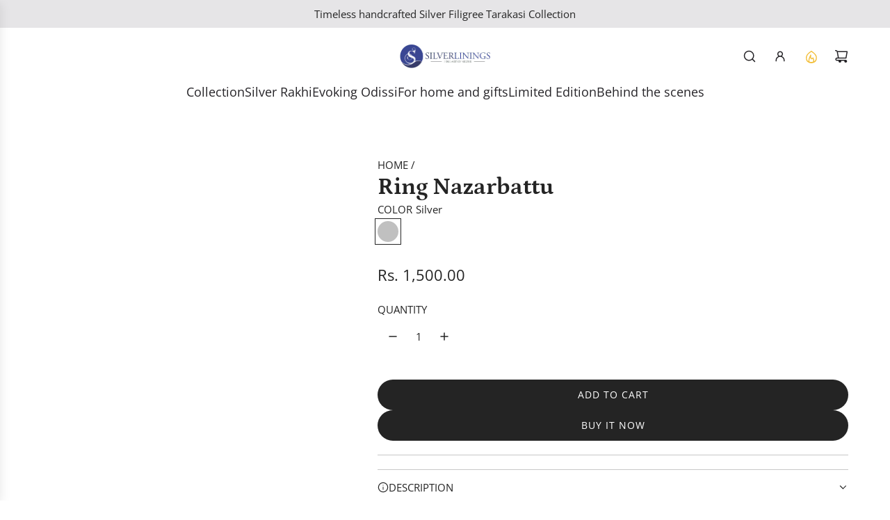

--- FILE ---
content_type: text/css
request_url: https://silverlinings.in/cdn/shop/t/55/assets/photoswipe.min.css?v=165459975419098386681750490868
body_size: 1080
content:
/*! PhotoSwipe main CSS by Dmytro Semenov | photoswipe.com */

.pswp {
    --pswp-bg: #000;
    --pswp-placeholder-bg: #222;
    
  
    --pswp-root-z-index: 100000;
    
    --pswp-preloader-color: rgba(79, 79, 79, 0.4);
    --pswp-preloader-color-secondary: rgba(255, 255, 255, 0.9);
    
    /* defined via js:
    --pswp-transition-duration: 333ms; */
    
    --pswp-icon-color: #fff;
    --pswp-icon-color-secondary: #4f4f4f;
    --pswp-icon-stroke-color: #4f4f4f;
    --pswp-icon-stroke-width: 2px;
  
    --pswp-error-text-color: var(--pswp-icon-color);
  }
  
  
  /*
      Styles for basic PhotoSwipe (pswp) functionality (sliding area, open/close transitions)
  */
  
  .pswp {
      position: fixed;
      top: 0;
      left: 0;
      width: 100%;
      height: 100%;
      z-index: var(--pswp-root-z-index);
      display: none;
      touch-action: none;
      outline: 0;
      opacity: 0.003;
      contain: layout style size;
      -webkit-tap-highlight-color: rgba(0, 0, 0, 0);
  }
  
  /* Prevents focus outline on the root element,
    (it may be focused initially) */
  .pswp:focus {
    outline: 0;
  }
  
  .pswp * {
    box-sizing: border-box;
  }
  
  .pswp img {
    max-width: none;
  }
  
  .pswp--open {
      display: block;
  }
  
  .pswp,
  .pswp__bg {
      transform: translateZ(0);
      will-change: opacity;
  }
  
  .pswp__bg {
    opacity: 0.005;
      background: var(--pswp-bg);
  }
  
  .pswp,
  .pswp__scroll-wrap {
      overflow: hidden;
  }
  
  .pswp__scroll-wrap,
  .pswp__bg,
  .pswp__container,
  .pswp__item,
  .pswp__content,
  .pswp__img,
  .pswp__zoom-wrap {
      position: absolute;
      top: 0;
      left: 0;
      width: 100%;
      height: 100%;
  }
  
  .pswp__img,
  .pswp__zoom-wrap {
      width: auto;
      height: auto;
  }
  
  .pswp--click-to-zoom.pswp--zoom-allowed .pswp__img {
      cursor: -webkit-zoom-in;
      cursor: -moz-zoom-in;
      cursor: zoom-in;
  }
  
  .pswp--click-to-zoom.pswp--zoomed-in .pswp__img {
      cursor: move;
      cursor: -webkit-grab;
      cursor: -moz-grab;
      cursor: grab;
  }
  
  .pswp--click-to-zoom.pswp--zoomed-in .pswp__img:active {
    cursor: -webkit-grabbing;
    cursor: -moz-grabbing;
    cursor: grabbing;
  }
  
  /* :active to override grabbing cursor */
  .pswp--no-mouse-drag.pswp--zoomed-in .pswp__img,
  .pswp--no-mouse-drag.pswp--zoomed-in .pswp__img:active,
  .pswp__img {
      cursor: -webkit-zoom-out;
      cursor: -moz-zoom-out;
      cursor: zoom-out;
  }
  
  
  /* Prevent selection and tap highlights */
  .pswp__container,
  .pswp__img,
  .pswp__button,
  .pswp__counter {
      -webkit-user-select: none;
      -moz-user-select: none;
      -ms-user-select: none;
      user-select: none;
  }
  
  .pswp__item {
      /* z-index for fade transition */
      z-index: 1;
      overflow: hidden;
  }
  
  .pswp__hidden {
      display: none !important;
  }
  
  /* Allow to click through pswp__content element, but not its children */
  .pswp__content {
    pointer-events: none;
  }
  .pswp__content > * {
    pointer-events: auto;
  }
  
  
  /*
  
    PhotoSwipe UI
  
  */
  
  /*
      Error message appears when image is not loaded
      (JS option errorMsg controls markup)
  */
  .pswp__error-msg-container {
    display: grid;
  }
  .pswp__error-msg {
      margin: auto;
      font-size: 1em;
      line-height: 1;
      color: var(--pswp-error-text-color);
  }
  
  /*
  class pswp__hide-on-close is applied to elements that
  should hide (for example fade out) when PhotoSwipe is closed
  and show (for example fade in) when PhotoSwipe is opened
   */
  .pswp .pswp__hide-on-close {
      opacity: 0.005;
      will-change: opacity;
      transition: opacity var(--pswp-transition-duration) cubic-bezier(0.4, 0, 0.22, 1);
      z-index: 10; /* always overlap slide content */
      pointer-events: none; /* hidden elements should not be clickable */
  }
  
  /* class pswp--ui-visible is added when opening or closing transition starts */
  .pswp--ui-visible .pswp__hide-on-close {
      opacity: 1;
      pointer-events: auto;
  }
  
  /* <button> styles, including css reset */
  .pswp__button {
      position: relative;
      display: block;
      width: 50px;
      height: 60px;
      padding: 0;
      margin: 0;
      overflow: hidden;
      cursor: pointer;
      background: none;
      border: 0;
      box-shadow: none;
      opacity: 0.85;
      -webkit-appearance: none;
      -webkit-touch-callout: none;
  }
  
  .pswp__button:hover,
  .pswp__button:active,
  .pswp__button:focus {
    transition: none;
    padding: 0;
    background: none;
    border: 0;
    box-shadow: none;
    opacity: 1;
  }
  
  .pswp__button:disabled {
    opacity: 0.3;
    cursor: auto;
  }
  
  .pswp__icn {
    fill: var(--pswp-icon-color);
    color: var(--pswp-icon-color-secondary);
  }
  
  .pswp__icn {
    position: absolute;
    top: 14px;
    left: 9px;
    width: 32px;
    height: 32px;
    overflow: hidden;
    pointer-events: none;
  }
  
  .pswp__icn-shadow {
    stroke: var(--pswp-icon-stroke-color);
    stroke-width: var(--pswp-icon-stroke-width);
    fill: none;
  }
  
  .pswp__icn:focus {
      outline: 0;
  }
  
  /*
      div element that matches size of large image,
      large image loads on top of it,
      used when msrc is not provided
  */
  div.pswp__img--placeholder,
  .pswp__img--with-bg {
      background: var(--pswp-placeholder-bg);
  }
  
  .pswp__top-bar {
      position: absolute;
      left: 0;
      top: 0;
      width: 100%;
      height: 60px;
      display: flex;
    flex-direction: row;
    justify-content: flex-end;
      z-index: 10;
  
      /* allow events to pass through top bar itself */
      pointer-events: none !important;
  }
  .pswp__top-bar > * {
    pointer-events: auto;
    /* this makes transition significantly more smooth,
       even though inner elements are not animated */
    will-change: opacity;
  }
  
  
  /*
  
    Close button
  
  */
  .pswp__button--close {
    margin-right: 6px;
  }
  
  
  /*
  
    Arrow buttons
  
  */
  .pswp__button--arrow {
    position: absolute;
    top: 0;
    width: 75px;
    height: 100px;
    top: 50%;
    margin-top: -50px;
  }
  
  .pswp__button--arrow:disabled {
    display: none;
    cursor: default;
  }
  
  .pswp__button--arrow .pswp__icn {
    top: 50%;
    margin-top: -30px;
    width: 60px;
    height: 60px;
    background: none;
    border-radius: 0;
  }
  
  .pswp--one-slide .pswp__button--arrow {
    display: none;
  }
  
  /* hide arrows on touch screens */
  .pswp--touch .pswp__button--arrow {
    visibility: hidden;
  }
  
  /* show arrows only after mouse was used */
  .pswp--has_mouse .pswp__button--arrow {
    visibility: visible;
  }
  
  .pswp__button--arrow--prev {
    right: auto;
    left: 0px;
  }
  
  .pswp__button--arrow--next {
    right: 0px;
  }
  .pswp__button--arrow--next .pswp__icn {
    left: auto;
    right: 14px;
    /* flip horizontally */
    transform: scale(-1, 1);
  }
  
  /*
  
    Zoom button
  
  */
  .pswp__button--zoom {
    display: none;
  }
  
  .pswp--zoom-allowed .pswp__button--zoom {
    display: block;
  }
  
  /* "+" => "-" */
  .pswp--zoomed-in .pswp__zoom-icn-bar-v {
    display: none;
  }
  
  
  /*
  
    Loading indicator
  
  */
  .pswp__preloader {
    position: relative;
    overflow: hidden;
    width: 50px;
    height: 60px;
    margin-right: auto;
  }
  
  .pswp__preloader .pswp__icn {
    opacity: 0;
    transition: opacity 0.2s linear;
    animation: pswp-clockwise 600ms linear infinite;
  }
  
  .pswp__preloader--active .pswp__icn {
    opacity: 0.85;
  }
  
  @keyframes pswp-clockwise {
    0% { transform: rotate(0deg); }
    100% { transform: rotate(360deg); }
  }
  
  
  /*
  
    "1 of 10" counter
  
  */
  .pswp__counter {
    height: 30px;
    margin-top: 15px;
    margin-inline-start: 20px;
    font-size: 14px;
    line-height: 30px;
    color: var(--pswp-icon-color);
    text-shadow: 1px 1px 3px var(--pswp-icon-color-secondary);
    opacity: 0.85;
  }
  
  .pswp--one-slide .pswp__counter {
    display: none;
  }

--- FILE ---
content_type: text/css
request_url: https://silverlinings.in/cdn/shop/t/55/assets/custom.css?v=102493421877365237651750490868
body_size: -633
content:
/* Place any CSS overrides in this file. */

--- FILE ---
content_type: text/css
request_url: https://silverlinings.in/cdn/shop/t/55/assets/component-search-dropdown.min.css?v=69877924259396614621750490868
body_size: -121
content:
search-dropdown{color:var(--nav-text-color);position:absolute;top:100%;left:0;width:100%;overflow:auto;z-index:-1;visibility:hidden;opacity:0;transform:translateY(-100%);transition:all .25s ease-in;scroll-behavior:smooth;clip-path:inset(0 0 0 round 0 0 var(--block-border-radius) var(--block-border-radius))}.sticked search-dropdown{--announcement-bar-height:0px!important}@media screen and (max-width:767px){search-dropdown:has(.predictive-search__empty-state),search-dropdown:has(.predictive-search__results){height:calc(100vh - var(--header-height-mobile) - var(--announcement-bar-height));clip-path:unset}@supports (height:100dvh){search-dropdown:has(.predictive-search__empty-state),search-dropdown:has(.predictive-search__results){height:calc(100dvh - var(--header-height-mobile) - var(--announcement-bar-height))}}}@media screen and (min-width:768px){search-dropdown{height:auto;max-height:calc(100vh - var(--header-height-desktop) - var(--announcement-bar-height) - 30px)}@supports (height:100dvh){search-dropdown{max-height:calc(100dvh - var(--header-height-desktop) - var(--announcement-bar-height) - 30px)}}}search-dropdown[aria-hidden=false]{visibility:visible;opacity:1;transform:none;transition:all .25s ease-out}@media screen and (prefers-reduced-motion:reduce){search-dropdown[aria-hidden=false]{transition-duration:1ms}}@media screen and (prefers-reduced-motion:reduce){search-dropdown{transition-duration:1ms;scroll-behavior:auto}}.search-dropdown__overlay{position:fixed;top:0;left:0;right:0;bottom:0;height:0;z-index:-2;background-color:var(--body-overlay-color);visibility:hidden;opacity:0;transition:height 0s 1s,visibility .25s ease-in,opacity .25s ease-in}[data-search-dropdown-overlay-visible] .search-dropdown__overlay{height:100%;opacity:1;visibility:visible;transition:height 0s,visibility .25s ease-out,opacity .25s ease-out}.search-dropdown__close{display:flex;align-items:center;justify-content:center;border:0;background:0 0}@media screen and (max-width:767px){[data-search-dropdown-open]:has(.predictive-search__empty-state),[data-search-dropdown-open]:has(.predictive-search__results){overflow:hidden}}

--- FILE ---
content_type: text/css
request_url: https://silverlinings.in/cdn/shop/t/55/assets/component-product-media.min.css?v=69901480749175340161750490869
body_size: 1593
content:
product-media.product-media-slider{position:relative}product-media.product-media-slider div[data-product-badge]{position:absolute;top:5px;left:5px;width:fit-content;max-width:200px}@media (min-width:768px){product-media.product-media-slider div[data-product-badge]{left:15px;top:15px}}@media screen and (max-width:767px){product-media.product-media-slider div[data-product-badge].product-media-badge--extra-spacing{top:8px;left:8px}}product-media.product-media-slider div[data-product-badge] .custom-badge,product-media.product-media-slider div[data-product-badge] .preorder-badge,product-media.product-media-slider div[data-product-badge] .sale-badge,product-media.product-media-slider div[data-product-badge] .sold-out-badge{position:relative;top:unset;left:unset;max-width:unset}product-media.product-media-slider .product-medias__view-in-space{width:100%;max-width:calc(100% - 2px);box-sizing:border-box;min-height:44px;margin:0 auto;padding:10px;display:flex;align-items:center;justify-content:center;background:var(--view-in-space-button-background);color:var(--text-color)}product-media.product-media-slider .product-medias__view-in-space[data-shopify-xr-hidden]{display:none}product-media.product-media-slider .product-medias__view-in-space svg{margin-right:10px}product-media.product-media-slider .custom-aspect-ratio .view-in-space--wrapper{position:absolute;bottom:0;left:0;z-index:100;display:flex;width:100%;align-items:center;justify-content:center}product-media.media-type-paginated,product-media.media-type-slider{display:block;overflow:hidden;position:relative}product-media.media-type-paginated [data-slider-main],product-media.media-type-slider [data-slider-main]{width:100%;height:100%;max-width:100%;max-height:100%;position:relative}product-media.media-type-paginated .media-ratio--square,product-media.media-type-paginated .media-ratio--tall,product-media.media-type-paginated .media-ratio--wide,product-media.media-type-slider .media-ratio--square,product-media.media-type-slider .media-ratio--tall,product-media.media-type-slider .media-ratio--wide{object-fit:cover}product-media.media-type-paginated .media-ratio--square,product-media.media-type-slider .media-ratio--square{aspect-ratio:1/1}product-media.media-type-paginated .media-ratio--tall,product-media.media-type-slider .media-ratio--tall{aspect-ratio:2/3}product-media.media-type-paginated .media-ratio--wide,product-media.media-type-slider .media-ratio--wide{aspect-ratio:4/3}product-media.media-type-paginated .media-ratio--adapt_to_first_image:not(.icon--placeholder),product-media.media-type-slider .media-ratio--adapt_to_first_image:not(.icon--placeholder){position:absolute;top:0;left:0;width:100%;height:100%;object-fit:cover}product-media.media-type-paginated .responsive-image-wrapper,product-media.media-type-paginated a[data-main-media-link],product-media.media-type-slider .responsive-image-wrapper,product-media.media-type-slider a[data-main-media-link]{display:flex;height:fit-content;width:100%;position:relative}product-media.media-type-paginated .media-slider-navigation,product-media.media-type-slider .media-slider-navigation{display:flex;align-items:center;position:absolute;margin:5px;gap:10px;right:0;top:0;z-index:10;color:var(--text-color);background-color:var(--body-color-transparent50)}@media (min-width:768px){product-media.media-type-paginated .media-slider-navigation,product-media.media-type-slider .media-slider-navigation{margin:15px}}product-media.media-type-paginated .media-slider-navigation .flex-next,product-media.media-type-paginated .media-slider-navigation .flex-prev,product-media.media-type-slider .media-slider-navigation .flex-next,product-media.media-type-slider .media-slider-navigation .flex-prev{display:flex;align-items:center;justify-content:center}product-media.media-type-thumbnails{overflow:hidden;display:grid;gap:15px}product-media.media-type-thumbnails .thumb-next,product-media.media-type-thumbnails .thumb-prev{position:absolute;top:50%;z-index:10;transform:translateY(-50%);display:flex;align-items:center;justify-content:center;width:32px;height:32px;border-radius:var(--alt-btn-border-radius);color:var(--text-color);background-color:var(--body-color)}@media (min-width:768px){product-media.media-type-thumbnails .thumb-next,product-media.media-type-thumbnails .thumb-prev{opacity:0}}@media screen and (min-width:768px) and (prefers-reduced-motion:no-preference){product-media.media-type-thumbnails .thumb-next,product-media.media-type-thumbnails .thumb-prev{transition:opacity .2s ease-out,transform .2s ease-out}}product-media.media-type-thumbnails .thumb-prev{display:flex;left:10px}@media screen and (min-width:768px){product-media.media-type-thumbnails .thumb-prev{left:0}}product-media.media-type-thumbnails .thumb-prev svg{position:relative;left:-1px}product-media.media-type-thumbnails .thumb-next{display:flex;right:10px}@media screen and (min-width:768px){product-media.media-type-thumbnails .thumb-next{right:0}}product-media.media-type-thumbnails .thumb-next svg{position:relative;right:-1px}product-media.media-type-thumbnails .thumbnail-media--main-media:hover .thumb-next,product-media.media-type-thumbnails .thumbnail-media--main-media:hover .thumb-prev{opacity:1}@media screen and (min-width:768px){product-media.media-type-thumbnails .thumbnail-media--main-media:hover .thumb-prev{transform:translate(100%,-50%)}product-media.media-type-thumbnails .thumbnail-media--main-media:hover .thumb-next{transform:translate(-100%,-50%)}}product-media.media-type-thumbnails .thumbnail-media--main-media.media--single .thumb-next,product-media.media-type-thumbnails .thumbnail-media--main-media.media--single .thumb-prev{display:none}product-media.media-type-thumbnails .thumbnail-media--main-media:not(.media--single) .swiper-slide .icon--placeholder,product-media.media-type-thumbnails .thumbnail-media--main-media:not(.media--single) .swiper-slide iframe,product-media.media-type-thumbnails .thumbnail-media--main-media:not(.media--single) .swiper-slide img,product-media.media-type-thumbnails .thumbnail-media--main-media:not(.media--single) .swiper-slide model-viewer,product-media.media-type-thumbnails .thumbnail-media--main-media:not(.media--single) .swiper-slide video{opacity:0;transition:opacity .7s cubic-bezier(.02,.01,0,.95),2s transform}product-media.media-type-thumbnails .thumbnail-media--main-media:not(.media--single) .swiper-slide-active .icon--placeholder,product-media.media-type-thumbnails .thumbnail-media--main-media:not(.media--single) .swiper-slide-active iframe,product-media.media-type-thumbnails .thumbnail-media--main-media:not(.media--single) .swiper-slide-active img,product-media.media-type-thumbnails .thumbnail-media--main-media:not(.media--single) .swiper-slide-active model-viewer,product-media.media-type-thumbnails .thumbnail-media--main-media:not(.media--single) .swiper-slide-active video{opacity:1}product-media.media-type-thumbnails .thumbnail-media--main-media .swiper-slide:not(.swiper-slide-active) .round-icon-btn-lg{display:none}product-media.media-type-thumbnails.thumbnails-right{grid-template-columns:1fr minmax(0,70px);grid-template-rows:1fr}product-media.media-type-thumbnails.thumbnails-right .thumbnail-media--main-media{grid-column:1/2;grid-row:1/2}product-media.media-type-thumbnails.thumbnails-right .thumbnail-media--thumbnails{grid-column:2/3;grid-row:1/2}product-media.media-type-thumbnails.thumbnails-below{grid-template-columns:1fr;grid-template-rows:1fr minmax(0,auto)}product-media.media-type-thumbnails.thumbnails-below .thumbnail-media--main-media{grid-column:1/2;grid-row:1/2}product-media.media-type-thumbnails.thumbnails-below .thumbnail-media--thumbnails{width:100%;max-width:100%;grid-column:1/2;grid-row:2/3;position:relative}product-media.media-type-thumbnails.thumbnails-below .thumbnail-media--thumbnails.swiper-center-slides .swiper-wrapper{width:fit-content;left:50%;transform:translateX(-50%)!important}product-media.media-type-thumbnails.thumbnails-below .thumbnail-media--thumbnails:not(.swiper-initialized) .swiper-wrapper .swiper-slide{width:70px;margin-right:15px}product-media.media-type-thumbnails.thumbnails-below .thumbnail-media--thumbnails:before{content:"";display:block;position:absolute;width:30px;height:100%;background:linear-gradient(to left,rgba(0,0,0,0),var(--body-color));left:0;bottom:0;z-index:10;pointer-events:none;opacity:0}@media screen and (prefers-reduced-motion:no-preference){product-media.media-type-thumbnails.thumbnails-below .thumbnail-media--thumbnails:before{transition:opacity .4s ease}}product-media.media-type-thumbnails.thumbnails-below .thumbnail-media--thumbnails:after{content:"";display:block;position:absolute;width:30px;height:100%;background:linear-gradient(to right,rgba(0,0,0,0),var(--body-color));right:0;bottom:0;z-index:10;pointer-events:none}@media screen and (prefers-reduced-motion:no-preference){product-media.media-type-thumbnails.thumbnails-below .thumbnail-media--thumbnails:after{transition:opacity .4s ease}}product-media.media-type-thumbnails.thumbnails-below .thumbnail-media--thumbnails.is-translated:before{opacity:1}product-media.media-type-thumbnails.thumbnails-below .thumbnail-media--thumbnails.end-reached:after,product-media.media-type-thumbnails.thumbnails-below .thumbnail-media--thumbnails.swiper-center-slides:after,product-media.media-type-thumbnails.thumbnails-below .thumbnail-media--thumbnails.swiper-center-slides:before{opacity:0}product-media.media-type-thumbnails.thumbnails-below .thumbnail-media--thumbnails .swiper-wrapper{display:flex}product-media.media-type-thumbnails.thumbnails-below .thumbnail-media--thumbnails .swiper-wrapper .swiper-slide{padding:1px 0}product-media.media-type-thumbnails.thumbnails-below .thumbnail-media--thumbnails .swiper-wrapper .swiper-slide:last-child{margin-right:0!important}product-media.media-type-thumbnails.thumbnails-left{grid-template-columns:minmax(0,70px) 1fr;grid-template-rows:1fr}product-media.media-type-thumbnails.thumbnails-left .thumbnail-media--main-media{grid-column:2/3;grid-row:1/2}product-media.media-type-thumbnails.thumbnails-left .thumbnail-media--thumbnails{grid-column:1/2;grid-row:1/2}product-media.media-type-thumbnails.thumbnails-left .thumbnail-media--thumbnails,product-media.media-type-thumbnails.thumbnails-right .thumbnail-media--thumbnails{position:relative}product-media.media-type-thumbnails.thumbnails-left .thumbnail-media--thumbnails:after,product-media.media-type-thumbnails.thumbnails-right .thumbnail-media--thumbnails:after{content:"";display:block;position:absolute;height:30px;background:linear-gradient(rgba(0,0,0,0),var(--body-color));left:0;right:0;bottom:0;z-index:10;pointer-events:none}product-media.media-type-thumbnails .media-ratio--square,product-media.media-type-thumbnails .media-ratio--tall,product-media.media-type-thumbnails .media-ratio--wide{object-fit:cover}product-media.media-type-thumbnails .media-ratio--square{aspect-ratio:1/1}product-media.media-type-thumbnails .media-ratio--tall{aspect-ratio:2/3}product-media.media-type-thumbnails .media-ratio--wide{aspect-ratio:4/3}product-media.media-type-thumbnails .media-ratio--adapt_to_first_image:not(.icon--placeholder){position:absolute;top:0;left:0;width:100%;height:100%;object-fit:cover}product-media.media-type-thumbnails .responsive-image-wrapper,product-media.media-type-thumbnails a[data-main-media-link]{display:flex;height:fit-content;width:100%;position:relative}product-media.media-type-thumbnails .thumbnail-media--main-media{width:100%;height:100%;max-width:100%;max-height:100%}product-media.media-type-thumbnails .thumbnail-media--thumbnails{max-height:100%;width:100%}product-media.media-type-thumbnails .thumbnail-media--thumbnails .swiper-wrapper .swiper-slide{cursor:pointer;position:relative;min-width:60px}product-media.media-type-thumbnails .thumbnail-media--thumbnails .swiper-wrapper .swiper-slide .icon--placeholder,product-media.media-type-thumbnails .thumbnail-media--thumbnails .swiper-wrapper .swiper-slide .responsive-image-wrapper{box-sizing:border-box;border:1px solid var(--border-color)}product-media.media-type-thumbnails .thumbnail-media--thumbnails .swiper-wrapper .swiper-slide .icon--placeholder:hover,product-media.media-type-thumbnails .thumbnail-media--thumbnails .swiper-wrapper .swiper-slide .responsive-image-wrapper:hover{border:1px solid var(--text-color)}product-media.media-type-thumbnails .thumbnail-media--thumbnails .swiper-wrapper .swiper-slide .product-medias__emblem{position:absolute;z-index:1;right:7px;top:7px;width:24px;height:24px;background-color:var(--body-color-transparent40);color:var(--text-color)}product-media.media-type-thumbnails .thumbnail-media--thumbnails .swiper-wrapper .swiper-slide .product-medias__emblem svg{position:absolute;top:50%;left:50%;transform:translate(-50%,-50%)}product-media.media-type-thumbnails .thumbnail-media--thumbnails .swiper-wrapper .swiper-slide-thumb-active .icon--placeholder,product-media.media-type-thumbnails .thumbnail-media--thumbnails .swiper-wrapper .swiper-slide-thumb-active .responsive-image-wrapper{border:1px solid var(--text-color);outline:2px solid var(--body-color);outline-offset:-3px}product-media.product-media-slider.single-media{display:flex}product-media div[data-media-wrapper]:has(model-viewer){position:relative;width:100%;height:100%;max-width:100%;max-height:100%}product-media .media-buffer--left,product-media .media-buffer--right{position:absolute;width:30px;height:100%;top:0;z-index:30;background-color:transparent}@media (min-width:768px){product-media .media-buffer--left,product-media .media-buffer--right{display:none}}product-media .media-buffer--left{left:-15px}product-media .media-buffer--right{right:-15px}product-media .swiper:not(.swiper-initialized) .media-slider-navigation{visibility:hidden}product-media .swiper-wrapper{transition-timing-function:cubic-bezier(.25,.85,.2,1)}.shopify-model-viewer-ui{position:absolute;top:0;left:0;width:100%;height:100%;max-width:100%}.shopify-model-viewer-ui .shopify-model-viewer-ui__controls-area{background-color:var(--body-color);border-color:var(--text-color-transparent05)}.shopify-model-viewer-ui .shopify-model-viewer-ui__button{color:var(--text-color)}.shopify-model-viewer-ui .shopify-model-viewer-ui__button:focus,.shopify-model-viewer-ui .shopify-model-viewer-ui__button:hover{color:var(--text-color-transparent5)}.shopify-model-viewer-ui button.shopify-model-viewer-ui__button--poster{visibility:hidden}.shopify-model-viewer-ui .shopify-model-viewer-ui__button--control:not(:last-child):after{border-color:var(--text-color-transparent05)}.shopify-model-viewer-ui model-viewer:not(.disabled)+.controls-overlay{visibility:hidden}.shopify-model-viewer-ui model-viewer:not(.disabled)+.controls-overlay .controls-area{visibility:visible}.shopify-model-viewer-ui model-viewer{--progress-bar-height:0;--progress-bar-color:transparent;width:100%;height:100%;max-width:100%;background-color:#fff}.pswp--animated .pswp__item--active{transform:translateX(100%)}#pswp__items{transition-duration:.4s}.pswp__counter{color:var(--primary-btn-bg-color);margin-top:10px;margin-inline-start:15px}.pswp__bullets-indicator{position:absolute;z-index:3;bottom:10px;left:0;width:100%;text-align:center;transition:.3s opacity;transform:translate3d(0,0,0)}.pswp__bullets-indicator .pswp__bullet{display:inline-block;width:11px;height:11px;cursor:pointer;margin:0 4px;background:0 0;border:1px solid var(--primary-btn-bg-color);border-radius:100%}.pswp__bullets-indicator .pswp__bullet.pswp__bullet--active,.pswp__bullets-indicator .pswp__bullet:hover{background:var(--primary-btn-bg-color)}button.pswp__button{width:32px;height:32px;opacity:1;background-color:var(--primary-btn-bg-color)}button.pswp__button.pswp__button--arrow{position:absolute}button.pswp__button:active,button.pswp__button:focus,button.pswp__button:hover{background-color:var(--primary-btn-bg-color);color:var(--primary-btn-text-color)}button.pswp__button svg.pswp__icn{position:relative;top:0;left:0;fill:none;color:var(--primary-btn-text-color);filter:none;-webkit-filter:none}button.pswp__button.pswp__button--arrow--next{margin-inline-end:15px}button.pswp__button.pswp__button--arrow--next svg.pswp__icn{left:1px}button.pswp__button.pswp__button--arrow--prev{margin-inline-start:15px}button.pswp__button.pswp__button--arrow--prev svg.pswp__icn{left:-1px}button.pswp__button.pswp__button--zoom{margin-top:15px}button.pswp__button.pswp__button--close{margin-top:15px;margin-inline-end:15px}.pswp--zoomed-in button.pswp__button svg.pswp__icn#pswp__icn--zoom-out{position:absolute}.pswp:not(.pswp--zoom-allowed) .pswp__button--zoom{display:none}#pswp__icn--zoom-out{visibility:hidden}#pswp__icn--zoom-in{visibility:visible}.pswp--zoomed-in #pswp__icn--zoom-in{visibility:hidden}.pswp--zoomed-in #pswp__icn--zoom-out{visibility:visible}.pswp__img{background:var(--color-primary-background)}

--- FILE ---
content_type: text/javascript
request_url: https://silverlinings.in/cdn/shop/t/55/assets/component-deferred-media.js?v=96162851477010608581750490868
body_size: 1902
content:
(()=>{const getYouTubeAPI=(()=>{let promise;return()=>promise||(promise=new Promise((resolve,reject)=>{if(window.YT&&window.YT.Player){resolve(window.YT);return}window.onYouTubeIframeAPIReady=()=>resolve(window.YT);const tag=document.createElement("script");tag.src="https://www.youtube.com/iframe_api",tag.onerror=reject,document.head.appendChild(tag)}),promise)})();class DeferredMedia extends HTMLElement{constructor(){super(),this.sectionId=this.getAttribute("data-section-id"),this.activeMediaClass=this.getAttribute("data-active-media-class"),this.mediaPlayButton=this.querySelector("[data-media-play-button]"),this.mediaId=this.getAttribute("data-media-id"),this.autoPlayEnabled=this.getAttribute("data-auto-play")==="true",this.mediaLayout=this.getAttribute("data-media-layout"),this.controlsEnabled=this.getAttribute("data-show-controls")==="true",this.mediaCount=this.getAttribute("data-media-count"),this.isProductMedia=this.getAttribute("data-is-product-media")==="true",this.clickToPlay=this.getAttribute("data-click-to-play")==="true",this.useJsApi=this.getAttribute("data-use-js-api")==="true",this.isBackgroundMedia=this.getAttribute("data-is-background-media")==="true",this.isModalTrigger=this.getAttribute("data-is-modal-trigger")==="true",this.bindEventHandlers()}connectedCallback(){this.isModalTrigger||(this.verifyInitialSetup(),this.registerEventListeners())}disconnectedCallback(){this.unregisterEventListeners()}bindEventHandlers(){this.handleMediaClick=this.handleMediaClick.bind(this),this.handleMediaLoad=this.handleMediaLoad.bind(this),this.pauseAllMedia=this.pauseAllMedia.bind(this),this.handlePauseMedia=this.handlePauseMedia.bind(this),this.handleAutoPlay=this.handleAutoPlay.bind(this),this.playMedia=this.playMedia.bind(this)}verifyInitialSetup(){!this.mediaPlayButton&&!this.isBackgroundMedia&&console.error("DeferredMedia: Play button not found!"),this.mediaId||console.error("DeferredMedia: Media ID not found!"),!this.isProductMedia&&this.autoPlayEnabled&&this.handleMediaClick()}registerEventListeners(){eventBus.on("load:media",this.handleMediaLoad),eventBus.on("pause:media",this.handlePauseMedia),eventBus.on("play:media",this.playMedia),eventBus.on("slider:media:ready",this.handleAutoPlay),this.mediaPlayButton?.addEventListener("click",this.handleMediaClick),this.clickToPlay&&this.addEventListener("click",this.handleMediaClick)}unregisterEventListeners(){this.mediaPlayButton?.removeEventListener("click",this.handleMediaClick),this.clickToPlay&&this.removeEventListener("click",this.handleMediaClick),eventBus.off("load:media",this.handleMediaLoad),eventBus.off("pause:media",this.handlePauseMedia),eventBus.off("play:media",this.playMedia),eventBus.off("slider:media:ready",this.handleAutoPlay)}handleMediaLoad(event){event.mediaId===this.mediaId&&event.sectionId===this.sectionId&&this.loadMedia()}handleMediaClick(){this.loadMedia()}hideLoadingIcon(){this.loadingIcon?.classList.add("hidden")}handleAutoPlay(event){if(!(!event.sectionId||event.sectionId!==this.sectionId)&&!this.getAttribute("data-media-loaded")){if(!(getComputedStyle(this).display!=="none")&&!this.closest(".swiper-slide-active")||this.isProductMedia&&!this.closest(".swiper-slide-active"))return;this.autoPlayEnabled&&this.mediaPlayButton?.click()}}handlePauseMedia(){this.pauseAllMedia().then(()=>{this.removeAutoplayFromLoadedMedia()}).catch(console.error)}playMedia(event){const{sectionId,mediaEl}=event;mediaEl?.dataset?.mediaIsPlaying==="true"||this.sectionId!==sectionId||!mediaEl||!this.autoPlayEnabled||!this.getAttribute("data-media-loaded")||this.pauseAllMedia().then(()=>{const mediaType=mediaEl.tagName;if(mediaType==="VIDEO")mediaEl.play();else if(mediaType==="IFRAME")try{mediaEl.contentWindow.postMessage(this.messageFn("play",mediaEl.src),"*"),mediaEl.dataset.mediaIsPlaying="true"}catch(error){console.error("Error playing iframe media:",error)}})}loadMedia(){!this.mediaId||this.getAttribute("data-media-loaded")||this.pauseAllMedia().then(()=>{const template=this.querySelector("template"),mediaElement=template?.content?.querySelector("[data-media-wrapper]");if(!mediaElement||this.isProductMedia&&this.mediaLayout!=="grid"&&this.mediaCount>1&&!this.closest(".swiper-slide-active"))return;const media=mediaElement.cloneNode(!0);this.appendChild(media),this.setAttribute("data-media-loaded",!0),media.classList.add(this.activeMediaClass),this.mediaPlayButton&&(this.mediaPlayButton.style.display="none"),template.remove();const mediaEl=media.querySelector("video, iframe, model-viewer");mediaEl&&mediaEl.tagName==="VIDEO"&&(this.loadingIcon=this.querySelector("[data-media-loading-icon]"),this.loadingIcon&&this.loadingIcon.classList.remove("hidden")),this.postProcessMedia(mediaEl)})}loadJsApi(){return this.querySelector("iframe")?.src?.includes("vimeo")?window.Vimeo?Promise.resolve(window.Vimeo):new Promise((resolve,reject)=>{const script=document.createElement("script");script.src="https://player.vimeo.com/api/player.js",script.onload=()=>resolve(window.Vimeo),script.onerror=reject,document.head.appendChild(script)}):getYouTubeAPI()}initializeJsApi(type){type==="youtube"&&this.loadJsApi().then(YT=>{const iframe=this.querySelector("iframe");if(iframe){if(!/enablejsapi=1/.test(iframe.src)){const hasQuery=/\?/.test(iframe.src);iframe.src+=(hasQuery?"&":"?")+"enablejsapi=1&origin="+encodeURIComponent(location.origin)}this.player=this.player||new YT.Player(iframe,{events:{onStateChange:evt=>{switch(evt.data){case YT.PlayerState.PLAYING:eventBus.emit("video:started",{details:{sectionId:this.sectionId,player:this.player,el:iframe}});break;case YT.PlayerState.ENDED:eventBus.emit("video:ended",{details:{sectionId:this.sectionId,player:this.player,el:iframe}});break;case YT.PlayerState.PAUSED:eventBus.emit("video:paused",{details:{sectionId:this.sectionId,player:this.player,el:iframe}});break}}}})}}).catch(console.error),type==="vimeo"&&this.loadJsApi().then(Vimeo=>{const iframe=this.querySelector("iframe");if(!iframe)return;const player=new Vimeo.Player(iframe);player.on("play",()=>eventBus.emit("video:started",{details:{sectionId:this.sectionId,player,el:iframe}})),player.on("ended",()=>eventBus.emit("video:ended",{details:{sectionId:this.sectionId,player,el:iframe}})),player.on("pause",()=>eventBus.emit("video:paused",{details:{sectionId:this.sectionId,player,el:iframe}}))}).catch(console.error)}postProcessMedia(mediaEl){mediaEl&&(mediaEl.style.pointerEvents="auto",this.loadSpecificMediaFeatures(mediaEl))}loadSpecificMediaFeatures(mediaEl){switch(mediaEl.tagName){case"MODEL-VIEWER":this.loadModelFeatures(mediaEl);break;case"VIDEO":mediaEl.play().catch(console.error),this.hideLoadingIcon(),this.controlsEnabled||this.setupVideoToggle(mediaEl),mediaEl.addEventListener("ended",()=>eventBus.emit("video:ended",{details:{sectionId:this.sectionId,player:mediaEl,el:mediaEl}})),mediaEl.addEventListener("play",()=>eventBus.emit("video:started",{details:{sectionId:this.sectionId,player:mediaEl,el:mediaEl}})),mediaEl.addEventListener("pause",()=>eventBus.emit("video:paused",{details:{sectionId:this.sectionId,player:mediaEl,el:mediaEl}}));break;case"IFRAME":{const src=mediaEl.src;if(src&&src.includes("vimeo")&&mediaEl.classList.add("pointer-events-none"),mediaEl.dataset.mediaIsPlaying="true",this.controlsEnabled||this.setupIframeToggle(mediaEl),this.useJsApi){const type=src.includes("vimeo")?"vimeo":"youtube";this.initializeJsApi(type)}break}}}setupVideoToggle(videoEl){!videoEl||videoEl.tagName!=="VIDEO"||this.isProductMedia&&!videoEl.closest(".swiper-slide-active")||videoEl.addEventListener("click",()=>{videoEl.paused?videoEl.play():videoEl.pause()})}setupIframeToggle(iframeEl){if(!iframeEl||iframeEl.tagName!=="IFRAME"||this.isProductMedia&&!iframeEl.closest(".swiper-slide-active"))return;const iframeWrapper=iframeEl.closest("[data-media-wrapper]");iframeWrapper&&iframeWrapper.addEventListener("click",()=>{const src=iframeEl.src,isPlaying=iframeEl.dataset.mediaIsPlaying==="true";if(this.isYouTubeOrVimeo(src)){const message=isPlaying?"pause":"play";try{iframeEl.contentWindow.postMessage(this.messageFn(message,src),"*"),iframeEl.dataset.mediaIsPlaying=isPlaying?"false":"true"}catch(error){console.error("Error toggling iframe media:",error)}}})}isYouTubeOrVimeo(src){return/youtube|vimeo/.test(src)}loadModelFeatures(modelViewerElement){Shopify.loadFeatures([{name:"model-viewer-ui",version:"1.0",onLoad:errors=>{if(errors)return;const modelViewerUI=new Shopify.ModelViewerUI(modelViewerElement);modelViewerElement.modelViewerUI=modelViewerUI,this.addModelInteractionListeners(modelViewerElement),this.initializeShopifyXR()}}])}addModelInteractionListeners(modelViewerElement){const events=["mousedown","mouseup","touchstart","touchend"],actionMap={mousedown:"disable-swiping",mouseup:"enable-swiping",touchstart:"disable-swiping",touchend:"enable-swiping"};events.forEach(evt=>modelViewerElement.addEventListener(evt,()=>eventBus.emit(actionMap[evt],{sectionId:this.sectionId})))}initializeShopifyXR(){Shopify.loadFeatures([{name:"shopify-xr",version:"1.0",onLoad:errors=>{errors||document.addEventListener("shopify_xr_initialized",()=>this.setupShopifyXR())}}])}setupShopifyXR(){document.querySelectorAll('[id^="ProductJSON-"]').forEach(modelJSON=>{window.ShopifyXR.addModels(JSON.parse(modelJSON.textContent)),modelJSON.remove()}),window.ShopifyXR.setupXRElements()}pauseAllMedia(){return new Promise((resolve,reject)=>{try{const allMedia=document.querySelectorAll('deferred-media:not([data-auto-play="true"][data-is-product-media="false"] iframe:not(.is-background-media)), deferred-media:not([data-auto-play="true"][data-is-product-media="false"] video:not(.is-background-media)), model-viewer'),promises=Array.from(allMedia).map(media=>this.pauseMedia(media));Promise.all(promises).then(resolve)}catch(err){reject(err)}})}removeAutoplayFromLoadedMedia(){this.querySelectorAll("[data-media-loaded] iframe, [data-media-loaded] video").forEach(media=>this.removeAutoplayFromMedia(media))}pauseMedia(media){if(media.tagName==="IFRAME")try{media.contentWindow.postMessage(this.messageFn("pause",media.src),"*"),media.dataset.mediaIsPlaying="false"}catch(error){console.error("Error pausing iframe media:",error)}else{if(media.tagName==="VIDEO"&&!media.paused)return media.pause();media.tagName==="MODEL-VIEWER"&&media.modelViewerUI&&media.modelViewerUI.pause()}}removeAutoplayFromMedia(media){!media||this.autoPlayEnabled||(media.tagName==="IFRAME"&&media.src.includes("autoplay=1")&&(media.src=media.src.replace("autoplay=1","autoplay=0")),media.tagName==="VIDEO"&&media.hasAttribute("autoplay")&&media.removeAttribute("autoplay"))}messageFn(action,src){if(src.includes("youtube"))return JSON.stringify({event:"command",func:action==="play"?"playVideo":"pauseVideo",args:[]});if(src.includes("vimeo"))return JSON.stringify({method:action})}}customElements.get("deferred-media")||customElements.define("deferred-media",DeferredMedia)})();
//# sourceMappingURL=/cdn/shop/t/55/assets/component-deferred-media.js.map?v=96162851477010608581750490868


--- FILE ---
content_type: text/javascript
request_url: https://silverlinings.in/cdn/shop/t/55/assets/component-product-swatch.js?v=86894756854261680421750490868
body_size: 149
content:
(()=>{class ProductSwatch extends HTMLElement{constructor(){super(),this.onSwatchChangeBound=this.onSwatchChange.bind(this),this.onColorSwatchMouseEnterBound=this.onColorSwatchMouseEnter.bind(this),this.onSwatchMouseLeaveBound=this.onSwatchMouseLeave.bind(this)}connectedCallback(){this.colorLabelContainer=this.querySelector("[data-color-swatch-name-container]"),this.colorLabel=this.querySelector("[data-color-swatch-name]"),this.colorLabelState=this.querySelector("[data-color-swatch-state]"),this.soldOutString=this.getAttribute("data-swatch-sold-out-string"),this.colorSwatches=this.querySelectorAll(".swatch-element.color"),this.sectionId=this.getAttribute("data-section-id"),this.setEventListeners(),this.setColorLabelState()}setEventListeners(){this.colorSwatches.forEach(swatch=>{swatch.addEventListener("mouseenter",this.onColorSwatchMouseEnterBound),swatch.addEventListener("mouseleave",this.onSwatchMouseLeaveBound)}),this.addEventListener("change",this.onSwatchChangeBound)}setColorLabelState(){const activeSwatch=this.querySelector(".swatch-element.color.active");if(!activeSwatch)return;const activeSwatchAvailable=activeSwatch.getAttribute("data-swatch-option-available");!this.soldOutString||!this.colorLabelState||(this.updateColorLabelState(activeSwatchAvailable),this.currentLabel="",this.colorLabel&&(this.currentLabel=this.colorLabel.textContent))}updateColorLabelState(available){this.colorLabelState&&(this.colorLabelState.innerText=available==="false"?`(${this.soldOutString})`:"")}onSwatchChange(event){const input=event.target,currentVariant=this.getVariantData(input.id),productUrl=input.getAttribute("data-product-url"),productFetchUrl=input.getAttribute("data-product-fetch-url"),isCombinedListing=input.getAttribute("data-is-combined-listing")==="true";this.emitVariantChangeEvent(currentVariant,productFetchUrl,productUrl,isCombinedListing)}emitVariantChangeEvent(variant,productFetchUrl,productUrl,isCombinedListing=!1){eventBus.emit("variant:change",{sectionId:this.sectionId,variant,fetchURL:productFetchUrl,productURL:productUrl,isCombinedListing})}onColorSwatchMouseEnter(event){this.updateColorLabel(event.currentTarget);const activeSwatch=this.querySelector(".swatch-element.color.active");activeSwatch&&!event.currentTarget.classList.contains("active")&&activeSwatch.classList.add("sibling-hover-active")}onSwatchMouseLeave(){const siblingHoverActiveSwatch=this.querySelector(".swatch-element.sibling-hover-active");siblingHoverActiveSwatch&&siblingHoverActiveSwatch.classList.remove("sibling-hover-active"),this.resetColorLabel()}updateColorLabel=swatch=>{if(!swatch)return;const label=swatch.getAttribute("data-value"),swatchAvailable=swatch.getAttribute("data-swatch-option-available");!label||!this.colorLabel||(this.colorLabel.textContent=label,this.animateColorLabel(label),this.updateColorLabelState(swatchAvailable))};resetColorLabel=()=>{const activeSwatch=this.querySelector(".swatch-element.color.active");if(!activeSwatch||!this.colorLabel)return;const activeSwatchValue=activeSwatch.getAttribute("data-value"),swatchAvailable=activeSwatch.getAttribute("data-swatch-option-available");activeSwatchValue&&(this.colorLabel.textContent=activeSwatchValue,this.animateColorLabel(activeSwatchValue),this.updateColorLabelState(swatchAvailable))};animateColorLabel(label){label!==this.currentLabel&&(this.colorLabelContainer.classList.remove("fade-in-label"),this.colorLabelContainer.offsetWidth,this.colorLabelContainer.classList.add("fade-in-label"),this.currentLabel=label)}removeEventListeners(){this.colorSwatches.forEach(swatch=>{swatch.removeEventListener("mouseenter",this.onColorSwatchMouseEnterBound),swatch.removeEventListener("mouseleave",this.onSwatchMouseLeaveBound)}),this.removeEventListener("change",this.onSwatchChangeBound)}getVariantData(inputId){return JSON.parse(this.getVariantDataElement(inputId).textContent)}getVariantDataElement(inputId){return this.querySelector(`script[type="application/json"][data-resource="${inputId}"]`)}disconnectedCallback(){this.removeEventListeners()}}window.customElements.get("product-swatch")||window.customElements.define("product-swatch",ProductSwatch)})();
//# sourceMappingURL=/cdn/shop/t/55/assets/component-product-swatch.js.map?v=86894756854261680421750490868


--- FILE ---
content_type: text/javascript
request_url: https://silverlinings.in/cdn/shop/t/55/assets/component-cart-quantity.js?v=70295216213169132451750490868
body_size: 574
content:
(()=>{class CartQuantity extends HTMLElement{constructor(){super(),this.removeButton=this.querySelector("[data-cart-remove-item]"),this.adjustButtons=this.querySelectorAll("[data-cart-quantity-button]"),this.input=this.querySelector("[data-cart-quantity-input]"),this.cartCountIndicator=document.querySelector("[data-cart-count-indicator]"),this.handleButtonClick=this.handleButtonClick.bind(this),this.handleInputChange=this.handleInputChange.bind(this),this.handleQuantityChange=this.handleQuantityChange.bind(this),this.handleRemoveItem=this.handleRemoveItem.bind(this),this.updateCart=this.updateCart.bind(this),this.updateLineItem=this.updateLineItem.bind(this),this.updateCartCountIndicator=this.updateCartCountIndicator.bind(this),this.handleCartErrors=this.handleCartErrors.bind(this),this.setLoadingState=this.setLoadingState.bind(this),this.hideLoadingState=this.hideLoadingState.bind(this),this.setRemoveLoadingState=this.setRemoveLoadingState.bind(this),this.hideRemoveLoadingState=this.hideRemoveLoadingState.bind(this)}connectedCallback(){window.wetheme.webcomponentRegistry.register({key:"component-cart-quantity"}),this.removeButton?.addEventListener("click",this.handleRemoveItem),this.adjustButtons.forEach(button=>button.addEventListener("click",this.handleButtonClick)),this.input?.addEventListener("change",this.handleInputChange)}handleButtonClick(e){e.preventDefault();const previousValue=this.input.value,adjustment=e.currentTarget.name==="plus"?1:-1;this.adjustQuantity(adjustment),previousValue!==this.input.value&&this.handleQuantityChange(this.input.value)}adjustQuantity(adjustment){const newValue=parseInt(this.input.value)+adjustment;this.input.value=isNaN(newValue)?1:newValue,this.input.min&&parseInt(this.input.value)<parseInt(this.input.min)&&(this.input.value=this.input.min)}handleInputChange(e){e.preventDefault(),isNaN(this.input.value)&&(this.input.value=1),this.input.min&&parseInt(this.input.value)<parseInt(this.input.min)&&(this.input.value=this.input.min),this.handleQuantityChange(this.input.value)}handleQuantityChange(inputValue){const quantity=parseInt(inputValue);this.updateCart(this.itemIndex,quantity)}handleRemoveItem(){this.updateCart(this.itemIndex,0)}async updateCart(line,quantity){try{this.setLoadingState(),quantity===0&&this.setRemoveLoadingState();let response=await this.updateLineItem(line,quantity);if(!response)return;if(this.hasGiftWrap){const adjustment=quantity-this.previousQuantity,cart=await this.getCart();this.getGiftWrapLine(cart)&&this.getGiftWrapQuantity(cart)&&(response=await this.updateLineItem(this.getGiftWrapLine(cart),this.getGiftWrapQuantity(cart)+adjustment))}if(!response)return;window.eventBus.emit("update:cart:drawer",response),this.updateCartCountIndicator()}catch(error){console.error("Error updating cart:",error)}}async updateLineItem(line,quantity){try{const body=JSON.stringify({line,quantity,sections:"cart-drawer"}),responseText=await(await fetch(window.routes.cart_change_url,{...this.fetchConfig(),body})).text();if(!responseText)return this.handleCartErrors(),null;const parsedResponse=JSON.parse(responseText);return parsedResponse.errors?(this.handleCartErrors(line,parsedResponse.errors),null):parsedResponse}catch(error){console.error("Error updating cart line item:",error)}}fetchConfig(type="json"){return{method:"POST",headers:{"Content-Type":"application/json",Accept:`application/${type}`}}}handleCartErrors(line,errors){this.hideLoadingState(),this.hideRemoveLoadingState(),this.input.value=this.input.getAttribute("value"),this.renderErrorMessage(line,errors)}renderErrorMessage(line,message){const errorElement=document.querySelector(`[data-cart-error-index="${line}"]`);if(!errorElement)return;errorElement.innerHTML=message,errorElement.setAttribute("aria-hidden",!1),errorElement.getAttribute("data-cart-is-last-item")==="true"&&errorElement.scrollIntoView({behavior:"smooth"})}async getCart(){try{return await(await fetch(`${window.routes.cart_url}?view=compare`)).json()}catch(error){console.error(`Error fetching cart: ${error.description||error.message}`)}}updateCartCountIndicator(){this.cartCountIndicator&&this.getCart().then(cart=>window.wetheme.updateCartCount(cart))}getGiftWrapLine(cart){return cart.items.findIndex(item=>item.variant_id===this.giftWrapVariantId)+1||null}getGiftWrapQuantity(cart){return cart.items.find(item=>item.variant_id===this.giftWrapVariantId)?.quantity||null}setLoadingState(){this.classList.add("is-loading")}hideLoadingState(){this.classList.remove("is-loading")}setRemoveLoadingState(){this.classList.add("is-removing")}hideRemoveLoadingState(){this.classList.remove("is-removing")}get itemIndex(){return parseInt(this.getAttribute("data-item-index"))}get previousQuantity(){return parseInt(this.getAttribute("data-item-quantity"))}get hasGiftWrap(){return this.getAttribute("data-has-gift-wrap")==="true"}get giftWrapVariantId(){return parseInt(this.getAttribute("data-gift-wrap-variant-id"))}}customElements.define("cart-quantity",CartQuantity)})();
//# sourceMappingURL=/cdn/shop/t/55/assets/component-cart-quantity.js.map?v=70295216213169132451750490868


--- FILE ---
content_type: text/javascript
request_url: https://silverlinings.in/cdn/shop/t/55/assets/component-product-form.js?v=133147556860301913861750490869
body_size: 1302
content:
(()=>{class ProductForm extends HTMLElement{constructor(){super(),this.cacheDOMElements(),this.onSubmitBound=this.onSubmit.bind(this),this.handleQuickViewModal=this.handleQuickViewModal.bind(this)}cacheDOMElements(){this.form=this.querySelector("form"),this.sectionId=this.getAttribute("data-section-id"),this.productInformation=this.closest("product-information"),this.cartAction=document.getElementById("PageContainer").dataset.cartAction,this.cartType=document.getElementById("PageContainer").dataset.cartType,this.cartCountIndicator=document.querySelector("[data-cart-count-indicator]"),this.giftWrapProductId=this.getAttribute("data-gift-wrap-product-id"),this.wethemeGlobal=document.querySelector("script#wetheme-global"),this.translationsObject=JSON.parse(this.wethemeGlobal.textContent),this.qtyErrorMessage=this.querySelector("[data-qty-error-message]")}connectedCallback(){this.form&&this.attachEventListeners()}attachEventListeners(){this.form.addEventListener("submit",this.onSubmitBound)}onSubmit(event){event.preventDefault(),this.prepareForSubmission()}prepareForSubmission(){this.cacheSubmissionElements(),this.checkRequiredInputs()&&(this.disableBlankInputs(),this.showLoadingState(),this.addItemsToCart())}cacheSubmissionElements(){this.loadingIcon=this.form.querySelector("[data-loading-icon]"),this.addToCartText=this.form.querySelector("[data-add-to-cart-text]"),this.addedText=this.form.querySelector("[data-cart-added-text]"),this.quantityInput=this.form.querySelector('[name="quantity"]'),this.quantity=this.quantityInput&&parseInt(this.quantityInput.value,10)||1}disableBlankInputs(){const elements=this.productInformation.querySelectorAll("input, textarea");this.blankElements=[],elements.forEach(element=>{element.value||(element.disabled=!0,this.blankElements.push(element))})}enableBlankInputs(){this.blankElements.forEach(element=>{element.disabled=!1}),this.blankElements=[]}fetchConfig(type="json"){return{method:"POST",headers:{"Content-Type":"application/json",Accept:`application/${type}`}}}checkRequiredInputs(){const requiredInputs=Array.from(this.productInformation.querySelectorAll("[required]:not(:disabled)"));this.clearErrorMessages();const invalidInputs=requiredInputs.filter(input=>input.type==="checkbox"?!input.checked:!input.value.trim());return invalidInputs.forEach(input=>this.applyErrorMessage(input)),invalidInputs.length===0}clearErrorMessages(){this.productInformation.querySelectorAll(".required-field-error").forEach(error=>error.remove())}applyErrorMessage(input){if(!input)return;const inputId=input.id,buttonWrapper=this.querySelector(".paymentButtonsWrapper"),errorContainer=input.closest(".input-wrapper")?.querySelector(".input-error-container"),errorMessage=input.hasAttribute("custom-dropdown-input")?this.translationsObject.translations.required_dropdown_error:input.type==="file"?this.translationsObject.translations.required_upload_error:input.type==="checkbox"?this.translationsObject.translations.required_checkbox_error:this.translationsObject.translations.required_input_error,errorElement=`<span id="${inputId}" class="required-field-error errors" style="display: block;">${errorMessage}</span>`,submitErrorMessage=input.type=="file"?input.closest("file-upload")?.dataset.errorMessage:input.dataset.errorMessage,submitErrorElement=`<span id="${inputId}Submit" class="required-field-error errors" style="display: block;" role="alert">${submitErrorMessage}</span>`;errorContainer?errorContainer.innerHTML=errorElement:input.insertAdjacentHTML("beforebegin",errorElement),buttonWrapper&&buttonWrapper.insertAdjacentHTML("beforebegin",submitErrorElement),input.focus(),input.type!="file"&&input.addEventListener("input",()=>{this.productInformation.querySelector(`#${inputId}.required-field-error`)?.remove(),this.querySelector(`#${inputId}Submit.required-field-error`)?.remove()},{once:!0})}giftWrapEnabled(){return!!this.productInformation.querySelector('[name="properties[Gift wrap]"]')?.checked&&this.giftWrapProductId!==""}async addItemsToCart(){try{const mainProductAdded=await this.addProductToCart(routes.cart_add_url,this.fetchConfigWithBody());mainProductAdded&&this.giftWrapEnabled()&&await this.addProductToCart(routes.cart_add_url,this.additionalProductConfig(this.giftWrapProductId,this.quantity)),this.processResponse(mainProductAdded)}catch(error){console.error(`Error adding item(s) to cart: ${error.description||error.message}`)}}async addProductToCart(url,config){const response=await fetch(url,config);if(response.ok){if(this.cartType==="drawer"){const responseJson=await response.json();this.updateCartDrawer(responseJson)}}else console.error(`Error adding item to cart: ${response.description||response.statusText}`);return response}additionalProductConfig(productId,quantity){const additionalItemPayload={items:[{id:productId,quantity}]};return this.cartType==="drawer"&&(additionalItemPayload.sections="cart-drawer"),{method:"POST",headers:{"Content-Type":"application/json",Accept:"application/json"},body:JSON.stringify(additionalItemPayload)}}updateCartDrawer(responseJson){eventBus.emit("update:cart:drawer",responseJson)}async getCart(){try{return await(await fetch(`${routes.cart_url}?view=compare`)).json()}catch(error){console.error(`Error fetching cart: ${error.description||error.message}`)}}updateCartCountIndicator(){this.cartCountIndicator&&this.getCart().then(cart=>window.wetheme.updateCartCount(cart))}fetchConfigWithBody(){const config=this.fetchConfig("javascript");return config.headers["X-Requested-With"]="XMLHttpRequest",delete config.headers["Content-Type"],config.body=this.addSectionsParam(new FormData(this.form)),config}addSectionsParam(formData){return this.cartType==="drawer"&&formData.append("sections","cart-drawer"),formData}processResponse(response){response.ok&&this.hideLoadingState(),response.status===422&&(window.eventBus.emit("render:cart:drawer"),this.hideLoadingState(),this.qtyErrorMessage&&this.qtyErrorMessage.classList.remove("hidden")),eventBus.emit("cart:added",{sectionId:this.sectionId}),this.handleQuickViewModal(),this.enableBlankInputs()}openCartDrawer(){eventBus.emit("open:cart:drawer",{scrollToTop:!0})}handleQuickViewModal(){if(this.closest("[data-quick-view-product]")){const closeModal=()=>{document.body.classList.contains("theme-modal-open")&&eventBus.emit("theme:modal:hide")};this.cartAction==="show_added_message"&&this.addedText?setTimeout(closeModal,1500):closeModal()}}showLoadingState(){this.toggleElements(this.addToCartText,!1),this.toggleElements(this.loadingIcon,!0,"hidden"),this.toggleAddButton(!0)}hideLoadingState(){this.toggleElements(this.loadingIcon,!1,"hidden"),this.toggleCartActionDisplay()}toggleCartActionDisplay(){this.cartAction==="show_added_message"&&this.addedText?(this.addedText.style.display="block",setTimeout(()=>{this.toggleAddToCartText(!0),this.toggleAddButton(!1),this.updateCartCountIndicator()},2e3)):this.cartType==="drawer"&&this.cartAction==="go_to_or_open_cart"?(this.toggleAddToCartText(!0),this.openCartDrawer(),this.toggleAddButton(!1),this.updateCartCountIndicator()):(this.toggleAddToCartText(!0),this.toggleAddButton(!1),window.location=window.routes.cart_url)}toggleAddToCartText(show){this.addedText&&(this.addedText.style.display=show?"none":"block"),this.addToCartText&&(this.addToCartText.style.display=show?"block":"none")}toggleElements(element,show,className){element&&(className?show?element.classList.remove(className):element.classList.add(className):element.style.display=show?"block":"none")}toggleAddButton(disable=!0){const addButton=this.querySelector('[name="add"]');addButton&&(addButton.disabled=disable)}disconnectedCallback(){this.form.removeEventListener("submit",this.onSubmitBound)}}customElements.get("product-form")||customElements.define("product-form",ProductForm)})();
//# sourceMappingURL=/cdn/shop/t/55/assets/component-product-form.js.map?v=133147556860301913861750490869


--- FILE ---
content_type: text/javascript
request_url: https://silverlinings.in/cdn/shop/t/55/assets/component-cart-recommendations.js?v=151411547966132855211750490869
body_size: -188
content:
(()=>{class CartRecommendations extends HTMLElement{constructor(){super(),this.recommendationsDrawer=this.closest("[data-cart-drawer-recommendations]"),this.fetchRecommendations=this.fetchRecommendations.bind(this),this.renderRecommendations=this.renderRecommendations.bind(this)}connectedCallback(){window.wetheme.webcomponentRegistry.register({key:"component-cart-recommendations"}),this.fetchRecommendations()}async fetchRecommendations(){if(this.url)try{const response=await fetch(this.url);if(response.ok){const responseText=await response.text();this.renderRecommendations(responseText)}}catch(error){console.error("Failed to fetch cart drawer:",error)}}renderRecommendations(html){const updatedContent=new DOMParser().parseFromString(html,"text/html").querySelector("cart-recommendations")?.innerHTML;!updatedContent||updatedContent.trim().length===0?this.closest("cart-drawer")?.classList.add("hide-recommendations"):(this.innerHTML=updatedContent,this.closest("cart-drawer")?.classList.remove("hide-recommendations"),window.matchMedia("only screen and (max-width: 767px)").matches&&(this.parentElement.style.height="auto",this.parentHeight=this.parentElement.getBoundingClientRect().height,this.parentElement.style.height="",document.documentElement.style.setProperty("--cart-recommendations-height",`${this.parentHeight}px`)))}get url(){return this.getAttribute("data-cart-recommendations-url")}}customElements.define("cart-recommendations",CartRecommendations)})();
//# sourceMappingURL=/cdn/shop/t/55/assets/component-cart-recommendations.js.map?v=151411547966132855211750490869
